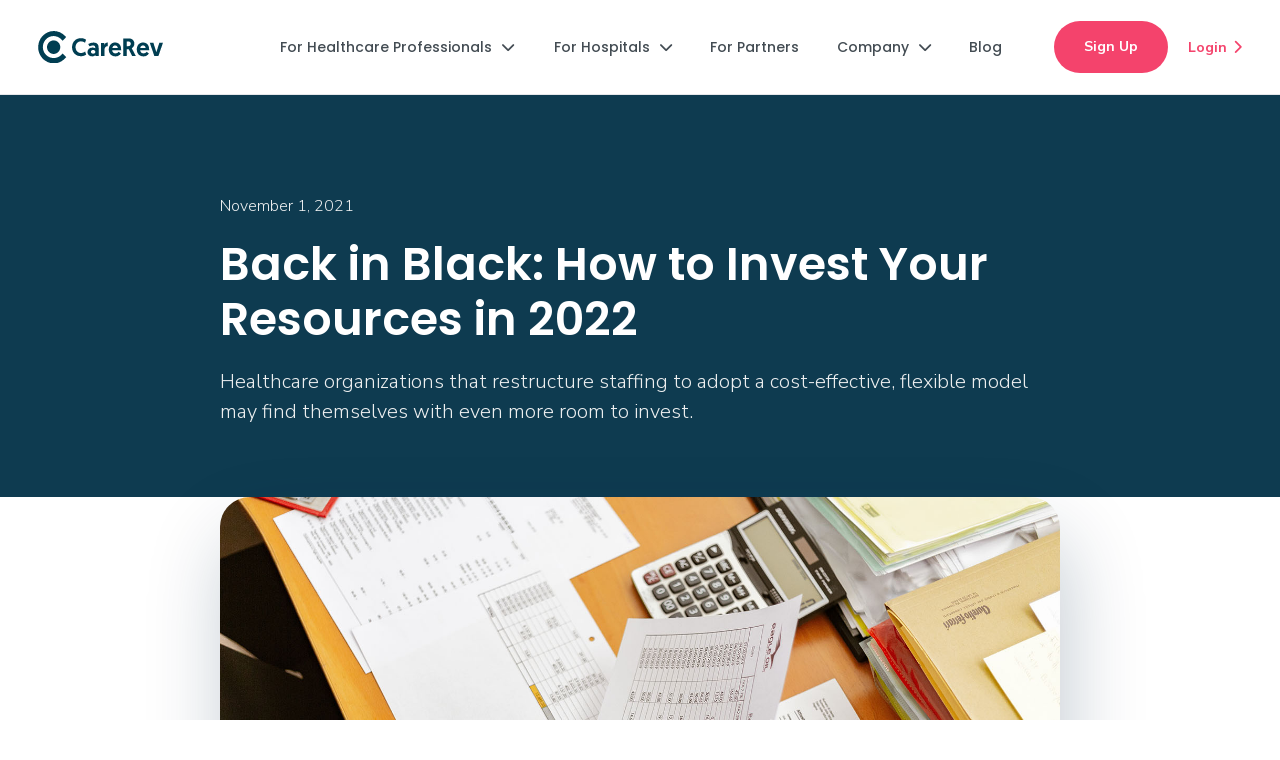

--- FILE ---
content_type: text/html
request_url: https://www.carerev.com/blog/back-in-black-how-to-invest-your-resources-in-2022
body_size: 11710
content:
<!DOCTYPE html><!-- Last Published: Mon Jan 05 2026 15:17:21 GMT+0000 (Coordinated Universal Time) --><html data-wf-domain="www.carerev.com" data-wf-page="63191c687649357c1857fc5a" data-wf-site="5babc11099f97ef511cf24a6" lang="en" data-wf-collection="63191c68764935dfb257fc0a" data-wf-item-slug="back-in-black-how-to-invest-your-resources-in-2022"><head><meta charset="utf-8"/><title>How to Invest Your Healthcare Staffing Resources in 2022</title><meta content="Healthcare organizations that evolve staffing to adopt a cost-effective, flexible model can improve operating costs. Learn how CareRev can help:" name="description"/><meta content="How to Invest Your Healthcare Staffing Resources in 2022" property="og:title"/><meta content="Healthcare organizations that evolve staffing to adopt a cost-effective, flexible model can improve operating costs. Learn how CareRev can help:" property="og:description"/><meta content="https://cdn.prod.website-files.com/5babc11099f97ea5dbcf24d5/64823e2347dee47524a9f3db_618045d0eb53e5c17fe68fca_invest-resources-hero.jpeg" property="og:image"/><meta content="How to Invest Your Healthcare Staffing Resources in 2022" property="twitter:title"/><meta content="Healthcare organizations that evolve staffing to adopt a cost-effective, flexible model can improve operating costs. Learn how CareRev can help:" property="twitter:description"/><meta content="https://cdn.prod.website-files.com/5babc11099f97ea5dbcf24d5/64823e2347dee47524a9f3db_618045d0eb53e5c17fe68fca_invest-resources-hero.jpeg" property="twitter:image"/><meta property="og:type" content="website"/><meta content="summary_large_image" name="twitter:card"/><meta content="width=device-width, initial-scale=1" name="viewport"/><link href="https://cdn.prod.website-files.com/5babc11099f97ef511cf24a6/css/carerev-team.shared.1bc3c6eed.min.css" rel="stylesheet" type="text/css"/><link href="https://fonts.googleapis.com" rel="preconnect"/><link href="https://fonts.gstatic.com" rel="preconnect" crossorigin="anonymous"/><script src="https://ajax.googleapis.com/ajax/libs/webfont/1.6.26/webfont.js" type="text/javascript"></script><script type="text/javascript">WebFont.load({  google: {    families: ["Poppins:100,200,300,regular,500,600,700,800,900","Nunito Sans:200,300,regular,600,700,800,900"]  }});</script><script src="https://use.typekit.net/lih8vvb.js" type="text/javascript"></script><script type="text/javascript">try{Typekit.load();}catch(e){}</script><script type="text/javascript">!function(o,c){var n=c.documentElement,t=" w-mod-";n.className+=t+"js",("ontouchstart"in o||o.DocumentTouch&&c instanceof DocumentTouch)&&(n.className+=t+"touch")}(window,document);</script><link href="https://cdn.prod.website-files.com/5babc11099f97ef511cf24a6/62c702f025dd0f433f40832b_CareRev-favicon.png" rel="shortcut icon" type="image/x-icon"/><link href="https://cdn.prod.website-files.com/5babc11099f97ef511cf24a6/62c7033c829b2456021a1150_CareRev-webclip.png" rel="apple-touch-icon"/><link href="https://www.carerev.com/blog/back-in-black-how-to-invest-your-resources-in-2022" rel="canonical"/><script src="https://www.google.com/recaptcha/api.js" type="text/javascript"></script>
<!-- begin fullstory code -->
<script>
window['_fs_debug'] = false;
window['_fs_host'] = 'fullstory.com';
window['_fs_script'] = 'edge.fullstory.com/s/fs.js';
window['_fs_org'] = '1F4V3';
window['_fs_namespace'] = 'FS';
(function(m,n,e,t,l,o,g,y){
    if (e in m) {if(m.console && m.console.log) { m.console.log('FullStory namespace conflict. Please set window["_fs_namespace"].');} return;}
    g=m[e]=function(a,b,s){g.q?g.q.push([a,b,s]):g._api(a,b,s);};g.q=[];
    o=n.createElement(t);o.async=1;o.crossOrigin='anonymous';o.src='https://'+_fs_script;
    y=n.getElementsByTagName(t)[0];y.parentNode.insertBefore(o,y);
    g.identify=function(i,v,s){g(l,{uid:i},s);if(v)g(l,v,s)};g.setUserVars=function(v,s){g(l,v,s)};g.event=function(i,v,s){g('event',{n:i,p:v},s)};
    g.anonymize=function(){g.identify(!!0)};
    g.shutdown=function(){g("rec",!1)};g.restart=function(){g("rec",!0)};
    g.log = function(a,b){g("log",[a,b])};
    g.consent=function(a){g("consent",!arguments.length||a)};
    g.identifyAccount=function(i,v){o='account';v=v||{};v.acctId=i;g(o,v)};
    g.clearUserCookie=function(){};
    g.setVars=function(n, p){g('setVars',[n,p]);};
    g._w={};y='XMLHttpRequest';g._w[y]=m[y];y='fetch';g._w[y]=m[y];
    if(m[y])m[y]=function(){return g._w[y].apply(this,arguments)};
    g._v="1.3.0";
})(window,document,window['_fs_namespace'],'script','user');
</script>
<!-- end fullstory code -->

<!-- Google Tag Manager -->
<script>(function(w,d,s,l,i){w[l]=w[l]||[];w[l].push({'gtm.start':
new Date().getTime(),event:'gtm.js'});var f=d.getElementsByTagName(s)[0],
j=d.createElement(s),dl=l!='dataLayer'?'&l='+l:'';j.async=true;j.src=
'https://www.googletagmanager.com/gtm.js?id='+i+dl;f.parentNode.insertBefore(j,f);
})(window,document,'script','dataLayer','GTM-PX32R4C');</script>
<!-- End Google Tag Manager -->

<meta name="google-site-verification" content="4_VqWGgEdkJ7_OpZuRPN7gLTX_uwk9WgwwS3UlubKsQ" />
<meta name="p:domain_verify" content="27ea269e6f7495749345f29dd33dd40a"/>
<meta name="google-site-verification" content="5LID3KO6YnDHXgC1SwZHigKpLNnKPuzzCKHHwpVFVyw" />

</head><body class="body-4"><div class="w-embed w-iframe"><!-- Google Tag Manager (noscript) -->
<noscript><iframe src="https://www.googletagmanager.com/ns.html?id=GTM-PX32R4C"
height="0" width="0" style="display:none;visibility:hidden"></iframe></noscript>
<!-- End Google Tag Manager (noscript) --></div><div data-collapse="medium" data-animation="default" data-duration="400" amplitude-event-name="Apply Now - Home Page [carerev.com]" data-easing="ease" data-easing2="ease" role="banner" class="navigation-2 w-nav"><div class="navigation-wrap"><div class="container-navigation-2"><div class="navigation-left"><a href="/" id="top-nav-link" class="brand-1 w-nav-brand"><img width="125" alt="CareRev logo." src="https://cdn.prod.website-files.com/5babc11099f97ef511cf24a6/62320df8e01070ecfbd91b6a_CR-logo-full-color_RGB.svg" loading="lazy" class="logo"/></a></div><nav role="navigation" class="menu-wrap w-nav-menu"><div data-delay="0" data-hover="true" class="w-dropdown"><div class="professionals-dropdown w-dropdown-toggle"><div id="top-nav-link" class="navigation-link">For Healthcare Professionals<span class="dropdown-icon"></span></div></div><nav class="nav-dropdown-list w-dropdown-list"><a href="/why-carerev" id="top-nav-link" amplitude-event-name="clicked why carerev professionals nav" class="nav-dropdown-link amplitude-click-event w-dropdown-link">Why CareRev</a><a href="/how-it-works" id="top-nav-link" amplitude-event-name="clicked how it works professionals nav" class="nav-dropdown-link amplitude-click-event w-dropdown-link">How it Works</a><a href="/professional-perks" id="top-nav-link" amplitude-event-name="clicked professional perks professionals nav" class="nav-dropdown-link amplitude-click-event w-dropdown-link">Professional Perks</a><a href="/referrals" id="top-nav-link" amplitude-event-name="clicked professional perks professionals nav" class="nav-dropdown-link amplitude-click-event w-dropdown-link">Referrals</a><a href="/professionals/faq" id="top-nav-link" amplitude-event-name="clicked professional perks professionals nav" class="nav-dropdown-link amplitude-click-event w-dropdown-link">FAQs</a><a href="/locations" id="top-nav-link" amplitude-event-name="clicked professional perks professionals nav" class="nav-dropdown-link amplitude-click-event w-dropdown-link">Our Locations</a><a href="/find-shifts" id="top-nav-link" amplitude-event-name="clicked find local jobs professionals nav" marketing-id="careers" class="nav-dropdown-link amplitude-click-event w-dropdown-link">Find Local Shifts</a><a href="https://app.carerev.com/new-account" id="top-nav-link" amplitude-event-name="clicked apply now professionals nav" target="_blank" class="nav-dropdown-link amplitude-click-event w-dropdown-link">Sign Up</a></nav></div><div data-delay="0" data-hover="true" class="w-dropdown"><div class="facilities-dropdown w-dropdown-toggle"><div id="top-nav-link" class="navigation-link">For Hospitals<span class="dropdown-icon"></span></div></div><nav class="nav-dropdown-list w-dropdown-list"><a href="/marketplace" id="top-nav-link" class="nav-dropdown-link w-dropdown-link">Marketplace</a><a href="/internal-resource-pool-plus" id="top-nav-link" class="nav-dropdown-link w-dropdown-link">IRP+</a><a href="/smart-rates-healthcare-staffing-tool" id="top-nav-link" class="nav-dropdown-link w-dropdown-link">Smart Rates</a><a href="/hospitals" id="top-nav-link" class="nav-dropdown-link w-dropdown-link">Hospitals &amp; Health Systems</a><a href="/resource-center" id="top-nav-link" class="nav-dropdown-link w-dropdown-link">Resource Center</a></nav></div><a href="/partners" id="top-nav-link" class="nav-link-blog w-inline-block"><div id="top-nav-link" class="navigation-link">For Partners</div></a><div data-delay="0" data-hover="true" class="w-dropdown"><div class="facilities-dropdown w-dropdown-toggle"><div id="top-nav-link" class="navigation-link">Company<span class="dropdown-icon"></span></div></div><nav class="nav-dropdown-list w-dropdown-list"><a href="/company" id="top-nav-link" class="nav-dropdown-link w-dropdown-link">About Us</a><a href="/news" id="top-nav-link" class="nav-dropdown-link w-dropdown-link">News</a></nav></div><a href="/blog" id="top-nav-link" class="nav-link-blog w-inline-block"><div id="top-nav-link" class="navigation-link">Blog</div></a><a href="https://app.carerev.com/" class="login-nav-link w-inline-block"><div class="navigation-link">Login</div></a><a href="https://app.carerev.com/new-account" target="_blank" class="login-nav-link-apply w-inline-block"><div class="navigation-link-apply">Sign up</div></a></nav><div class="navigation-right"><a href="https://app.carerev.com/registration" target="_blank" class="button-nav w-button">Join CareRev</a><a id="main_apply_link" amplitude-event-name="clicked apply now nav" href="https://app.carerev.com/new-account" target="_blank" class="main-button-nav amplitude-click-event w-button">Sign Up</a><div><div data-delay="0" data-hover="false" class="w-dropdown"><div class="button-dropdown-nav w-dropdown-toggle"><div>Join CareRev<span class="dropdown-icon"></span></div></div><nav class="dropdown-list-nav w-dropdown-list"><a href="https://app.carerev.com/registration" target="_blank" class="nav-dropdown-link w-dropdown-link">Professionals</a><a href="https://facilities.carerev.com/carerev-request-a-meeting" target="_blank" class="nav-dropdown-link w-dropdown-link">Hospitals /<br/>Health systems</a><a href="https://app.carerev.com/facility-registration" target="_blank" class="nav-dropdown-link w-dropdown-link">Outpatient Centers /<br/>Skilled Nursing Facilities</a></nav></div></div><a id="top-nav-link" amplitude-event-name="clicked login nav" href="https://app.carerev.com" target="_blank" class="login-link amplitude-click-event">Login<span class="login-icon"></span></a><div class="menu-button-3 w-nav-button"><div class="icon-8 w-icon-nav-menu"></div></div></div></div></div></div><div class="blog-wrapper"><div class="blog-header"><div class="blog-container-3"><div class="text-block-60">November 1, 2021</div><h1 class="blog-post-h1">Back in Black: How to Invest Your Resources in 2022</h1><p class="large-paragraph-2 light">Healthcare organizations that restructure staffing to adopt a cost-effective, flexible model may find themselves with even more room to invest.</p><div class="text-block-103 w-dyn-bind-empty"></div></div></div><div class="blog-content-2"><div class="header-bg"></div><div class="blog-container-3 move-up"><div class="title-wrapper-5"><div class="blog-header-image"><img src="https://cdn.prod.website-files.com/5babc11099f97ea5dbcf24d5/64823e2347dee47524a9f3db_618045d0eb53e5c17fe68fca_invest-resources-hero.jpeg" loading="lazy" alt="" class="header-image-cover"/></div></div><div class="blog_rich-text w-richtext"><p>With the worst of the pandemic in the rearview mirror, hospital and healthcare systems are seeing more positive numbers on their balance sheets. Universal Health Services <a href="https://www.fiercehealthcare.com/hospitals/uhs-joins-q2-2021-recovery-wave-325m-profit-26-increase-hospital-admissions" target="_blank">reported $325 million in profits</a> during the second quarter of 2021, with projected annual revenues expected to reach a little over $12 billion. <br/></p><p>Some smaller health systems have also reported gains: <a href="https://emma.msrb.org/P21460978-P21133848-.pdf" target="_blank">Allina Health</a>, a non-profit in Minnesota, announced an operating surplus of $13.9 million in the first quarter of 2021 compared to an operating loss of $67.5 million in 2020.<br/></p><p>Federal bailout funds, renegotiations with vendors and an optimized revenue cycle have all contributed to a financially brighter 2021. Healthcare organizations that restructured staffing to adopt a cost-effective, flexible model may find themselves with even more room to invest.<br/></p><p>If your organization plans to make strategic healthcare investments in 2022, consider reallocating resources to people, processes, and technology. Here, we give you some suggestions.</p><p><br/></p><h2><strong>Your people</strong></h2><p>‍</p><figure style="max-width:600pxpx" class="w-richtext-align-fullwidth w-richtext-figure-type-image"><div><img src="https://cdn.prod.website-files.com/5babc11099f97ea5dbcf24d5/686eb6f36670af7297132817_61804510fbddb2812cc36694_people.jpeg" alt="healthcare professionals discussing staffing resources" loading="lazy"/></div></figure><p>‍</p><p>‍</p><p>Excellent healthcare wouldn’t be possible without excellent people. Are you giving your professionals what they need to thrive? While you may not have the authority to expand on benefits packages, you can implement other changes to boost satisfaction. A few ideas include:</p><p>‍<br/></p><ul role="list"><li>Celebrate accomplishments regularly. This builds confidence and helps your team feel valued. Building morale equates to higher retention rates and, overall, a happier demeanor. <br/></li></ul><ul role="list"><li>Tackle common concerns. Does the building need basic maintenance upgrades so that your staff feels more comfortable and safe? Report these issues and address them accordingly.<br/></li></ul><ul role="list"><li>Adopt an employee engagement app. Research from <a href="https://insights.staffbase.com/free-download-roi-of-an-employee-app" target="_blank">Staffbase</a> shows companies that use employee apps improved engagement by 75%.<br/></li></ul><ul role="list"><li>Launch an employee recognition program. If you already have one, survey your team to find out if you’re meeting your objectives. If not, refine based on their feedback.</li></ul><p>‍</p><h2><strong>Your processes</strong></h2><p>‍</p><figure class="w-richtext-align-center w-richtext-figure-type-image"><div><img src="https://cdn.prod.website-files.com/5babc11099f97ea5dbcf24d5/686eb6f36670af729713280c_618045882ab917085003488e_process.jpeg" alt="nurse holding patient&#x27;s hand" loading="lazy"/></div></figure><p>‍</p><p>‍</p><p>Developing or participating in a quality improvement program , will lead to improved patient care and higher reimbursement rates, while also reflecting well on your organization. <br/></p><p>A <a href="https://www.ahrq.gov/sites/default/files/wysiwyg/cahps/quality-improvement/reports-and-case-studies/WR_751_AHRQ_Quigley_08_26_10.pdf" target="_blank">large acute care hospital</a> had received complaints and surveyed data that indicated its emotional support program needed improvement. Leadership launched an intervention to change the way registered nurses, nursing assistants, and other nursing staff provided emotional support to the hospital’s adult patients.<br/></p><p>By the end of the second year of the hospital’s quality improvement program, it reached its goals: the hospital improved its reputation in the community, maintained market share, lowered nursing turnover and absenteeism, and saw improved morale among the nursing staff.</p><p>‍</p><h2><strong>Your technology</strong></h2><p>‍</p><figure class="w-richtext-align-center w-richtext-figure-type-image"><div><img src="https://cdn.prod.website-files.com/5babc11099f97ea5dbcf24d5/686eb6f36670af729713281b_618045aa63ed5204634c17cc_tech.jpeg" alt="healthcare professional reading screen" loading="lazy"/></div></figure><p>‍</p><p>‍</p><p>As the pace of <a href="https://www.carerev.com/blog/4-technologies-that-are-changing-healthcare-operations" target="_blank">healthcare technology</a> quickens, hospitals must pay attention to innovation opportunities. Many products, such as telehealth platforms and medical devices improve operational efforts and can help organizations run more efficiently. <br/></p><p>Radio frequency identification (RFID) helps clinicians better track equipment and specimens for improved patient flow and security. <a href="https://healthtechmagazine.net/article/2020/02/will-robots-replace-hospital-employees-perfcon" target="_blank">Nonsurgical robots</a> keep hospitals clean, analyze EHR data, and streamline patient check-in.<br/></p><p>Dedicated mobile solutions help improve care team coordination and productivity. And when it comes to apps, you’ll find tools to help your team better manage stress, improve employee engagement, and provide just-in-time learning.<br/></p><p>App-based healthcare marketplace platforms, such as <a href="https://www.carerev.com/" target="_blank">CareRev</a>’s, allow you to fill last-minute shifts in an instant with fully vetted, highly qualified per-diem professionals. Your staff will spend less time finding and onboarding professionals and more time on patient care.<br/></p><p>If your hospital or healthcare system recovered well from the roller coaster that started in early 2020, invest those resources wisely — starting with your people — and prepare for an even better 2022.<br/></p></div><div class="div-block-82"><img alt="" loading="lazy" width="100" src="" class="w-dyn-bind-empty"/><div><div class="text-block-104 w-dyn-bind-empty"></div><div class="text-block-106 w-dyn-bind-empty"></div><div class="text-block-105 w-dyn-bind-empty"></div></div></div><div class="blog-tag-div"><div class="blog-tag-heading">Explore related blogs:</div><div class="collection-list-wrapper-6 w-dyn-list"><div role="list" class="blog-tag-collection-list w-dyn-items w-row"><div role="listitem" class="collection-item-13 w-dyn-item w-col w-col-3"><a href="https://www.carerev.com/tags/facilities" class="link-block-26 w-inline-block"><div class="blog-tag__text">Facilities</div></a></div><div role="listitem" class="collection-item-13 w-dyn-item w-col w-col-3"><a href="https://www.carerev.com/tags/staffing-strategy" class="link-block-26 w-inline-block"><div class="blog-tag__text">Staffing strategy</div></a></div></div></div></div><div class="blog-post__divider-line"></div><div class="div-block-377"><h3 class="blog_cta-heading">Ready to see what CareRev can do for your facility?</h3><a id="blog-cta-button" href="https://www.carerev.com/request-a-meeting" class="blog_rose-ave-button w-button">Request a demo</a></div></div></div></div><section><div class="w-layout-blockcontainer container-162 w-container"><div class="featured-blog-container"><div><h2 class="heading-193">Articles you may be interested in</h2></div><div class="w-dyn-list"><div role="list" class="w-dyn-items w-row"><div role="listitem" class="collection-item-12 w-dyn-item w-col w-col-4"><a href="/blog/irp-transforms-workforce-management-for-bergen-new-bridge-carerevs-ceo-brandon-atkinson-shares" class="blog-card w-inline-block"><div class="blog-image"><img src="https://cdn.prod.website-files.com/5babc11099f97ea5dbcf24d5/68b1a6b4fb180be0458bb811_brandon-shares-bergen-carerev-momentum.jpg" loading="lazy" alt="" sizes="(max-width: 767px) 96vw, (max-width: 991px) 229.3125px, 299.96875px" srcset="https://cdn.prod.website-files.com/5babc11099f97ea5dbcf24d5/68b1a6b4fb180be0458bb811_brandon-shares-bergen-carerev-momentum-p-500.jpg 500w, https://cdn.prod.website-files.com/5babc11099f97ea5dbcf24d5/68b1a6b4fb180be0458bb811_brandon-shares-bergen-carerev-momentum-p-800.jpg 800w, https://cdn.prod.website-files.com/5babc11099f97ea5dbcf24d5/68b1a6b4fb180be0458bb811_brandon-shares-bergen-carerev-momentum-p-1080.jpg 1080w, https://cdn.prod.website-files.com/5babc11099f97ea5dbcf24d5/68b1a6b4fb180be0458bb811_brandon-shares-bergen-carerev-momentum-p-1600.jpg 1600w, https://cdn.prod.website-files.com/5babc11099f97ea5dbcf24d5/68b1a6b4fb180be0458bb811_brandon-shares-bergen-carerev-momentum.jpg 1920w" class="image-full"/><div class="date-block"><div class="date-text">29</div><div class="month-text">Aug</div></div></div><div class="blog-content"><h3 class="blog-feature__h3">IRP+ Transforms Workforce Management for Bergen New Bridge Medical Center, CareRev’s CEO Brandon Atkinson Shares Momentum from 90 Days</h3></div></a></div><div role="listitem" class="collection-item-12 w-dyn-item w-col w-col-4"><a href="/blog/carerev-expands-on-demand-platform-to-allied-and-ancillary-professionals" class="blog-card w-inline-block"><div class="blog-image"><img src="https://cdn.prod.website-files.com/5babc11099f97ea5dbcf24d5/667586a3adc76d51baa26450_carerev-press.jpeg" loading="lazy" alt="" sizes="(max-width: 767px) 96vw, (max-width: 991px) 229.3125px, 299.96875px" srcset="https://cdn.prod.website-files.com/5babc11099f97ea5dbcf24d5/667586a3adc76d51baa26450_carerev-press-p-500.jpeg 500w, https://cdn.prod.website-files.com/5babc11099f97ea5dbcf24d5/667586a3adc76d51baa26450_carerev-press-p-800.jpeg 800w, https://cdn.prod.website-files.com/5babc11099f97ea5dbcf24d5/667586a3adc76d51baa26450_carerev-press.jpeg 1024w" class="image-full"/><div class="date-block"><div class="date-text">12</div><div class="month-text">Jun</div></div></div><div class="blog-content"><h3 class="blog-feature__h3">CareRev Expands On-Demand Platform to Allied and Ancillary Professionals</h3></div></a></div><div role="listitem" class="collection-item-12 w-dyn-item w-col w-col-4"><a href="/blog/watch-the-blog-how-cnos-are-tackling-nurse-recruitment-in-2025" class="blog-card w-inline-block"><div class="blog-image"><img src="https://cdn.prod.website-files.com/5babc11099f97ea5dbcf24d5/67a2947cbf20b88e9f044c48_nurse-recruitment-webinar.jpg" loading="lazy" alt="" sizes="(max-width: 767px) 96vw, (max-width: 991px) 229.3125px, 299.96875px" srcset="https://cdn.prod.website-files.com/5babc11099f97ea5dbcf24d5/67a2947cbf20b88e9f044c48_nurse-recruitment-webinar-p-500.jpg 500w, https://cdn.prod.website-files.com/5babc11099f97ea5dbcf24d5/67a2947cbf20b88e9f044c48_nurse-recruitment-webinar-p-800.jpg 800w, https://cdn.prod.website-files.com/5babc11099f97ea5dbcf24d5/67a2947cbf20b88e9f044c48_nurse-recruitment-webinar-p-1080.jpg 1080w, https://cdn.prod.website-files.com/5babc11099f97ea5dbcf24d5/67a2947cbf20b88e9f044c48_nurse-recruitment-webinar-p-1600.jpg 1600w, https://cdn.prod.website-files.com/5babc11099f97ea5dbcf24d5/67a2947cbf20b88e9f044c48_nurse-recruitment-webinar.jpg 1920w" class="image-full"/><div class="date-block"><div class="date-text">4</div><div class="month-text">Feb</div></div></div><div class="blog-content"><h3 class="blog-feature__h3">Watch The Blog: How CNOs are Tackling Nurse Recruitment in 2025</h3></div></a></div></div></div></div></div></section><div class="footer-section"><div class="footer-container-2"><div class="w-layout-grid footer-grid"><div class="footer-link-column"><img src="https://cdn.prod.website-files.com/5babc11099f97ef511cf24a6/61608e92cc6781838c1530b9_CR-logo-horiz-grey.svg" loading="lazy" width="125" alt=""/><div class="address">2108 N St, Ste 4037, Sacramento, CA 95816<strong><br/></strong></div><div class="social-wrapper"><a href="https://www.facebook.com/CareRev" target="_blank" class="social-link"></a><a href="https://www.instagram.com/carerev/" target="_blank" class="social-link"></a><a href="https://www.linkedin.com/company/carerev/" target="_blank" class="social-link"></a><a href="https://www.youtube.com/channel/UCSKVUVsCDss0SOuD65C5hKw" target="_blank" class="social-link"></a></div><div class="tjc-div"><a href="https://www.jointcommission.org/" target="_blank" class="w-inline-block"><div class="tjc-seal-wrapper"><img src="https://cdn.prod.website-files.com/5babc11099f97ef511cf24a6/66b13b39364b0a0afc8a5625_tjc-gold-seal.png" loading="lazy" alt=""/></div></a><div class="text-block-245">Certified by The Joint Commission</div></div></div><div class="footer-link-column"><div class="footer-link-title">For Healthcare Professionals</div><a href="/why-carerev" id="footer-nav-link" class="footer-link-2">Why CareRev</a><a href="/how-it-works" id="footer-nav-link" class="footer-link-2">How it Works</a><a href="/professional-perks" id="footer-nav-link" class="footer-link-2">Professional Perks</a><a href="/referrals" id="footer-nav-link" class="footer-link-2">Referrals</a><a href="/locations" id="footer-nav-link" class="footer-link-2">Our Locations</a><a href="/professions" id="footer-nav-link" class="footer-link-2">Our Professions</a><a href="/find-shifts" id="footer-nav-link" class="footer-link-2">Find Local Shifts</a><a href="https://app.carerev.com/new-account" id="footer-nav-link" target="_blank" class="footer-link-2">Sign Up</a></div><div class="footer-link-column"><div class="footer-link-title">For Hospitals</div><a href="/marketplace" id="footer-nav-link" class="footer-link-2">Marketplace</a><a href="/internal-resource-pool-plus" id="footer-nav-link" class="footer-link-2">IRP+</a><a href="/smart-rates-healthcare-staffing-tool" id="footer-nav-link" class="footer-link-2">Smart Rates</a><a href="/hospitals" id="footer-nav-link" class="footer-link-2">Hospitals &amp; Health Systems</a><a href="/resource-center" id="footer-nav-link" class="footer-link-2 last">Resource Center</a><div class="footer-link-title">For Partners</div><a href="/partners" id="footer-nav-link" class="footer-link-2">Partners</a></div><div class="footer-link-column"><div class="footer-link-title">Company</div><a href="/company" id="footer-nav-link" class="footer-link-2">About</a><a href="/blog" id="footer-nav-link" class="footer-link-2">Blog</a><a href="/events" id="footer-nav-link" class="footer-link-2">Events</a><a href="/news" id="footer-nav-link" class="footer-link-2">News</a><a href="/carerev-careers" id="footer-nav-link" class="footer-link-2">Careers</a><a href="/support" id="footer-nav-link" class="footer-link-2">Support</a></div></div><div class="footer-line"></div><div class="tjc-wrapper"><img src="https://cdn.prod.website-files.com/5babc11099f97ef511cf24a6/61d62c1eda1792d67a2a539a_goldseal_transparent.png" loading="lazy" width="0" alt="The Joint Commission badge." class="image-43"/><div class="text-block-51">The public may contact The Joint Commission’s Office of Quality Monitoring to report any concerns or register complaints about a Joint Commission–certified organization by calling <a target="_blank" href="tel:18009946610" id="footer-nav-link">1-800-994-6610</a> or e-mailing <a target="_blank" href="mailto:complaint@jointcommission.org" id="footer-nav-link">complaint@jointcommission.org</a></div></div><div class="footer-bottom-wrapper"><div class="text-block-50">® 2026 CareRev</div><a href="/terms-of-use" id="footer-nav-link" class="footer-privacy-link">Terms of Use</a><a href="/privacy" id="footer-nav-link" class="footer-privacy-link">Privacy Policy</a><a href="/notice-at-collection" id="footer-nav-link" class="footer-privacy-link">Notice at Collection</a><a href="/tjc-policy-statement" id="footer-nav-link" class="footer-privacy-link">TJC Policy</a><a id="footer-nav-link" href="https://app.carerev.com/do-not-sell-my-personal-information" target="_blank" class="footer-privacy-link">Do Not Sell My Personal Information</a></div></div></div><script src="https://d3e54v103j8qbb.cloudfront.net/js/jquery-3.5.1.min.dc5e7f18c8.js?site=5babc11099f97ef511cf24a6" type="text/javascript" integrity="sha256-9/aliU8dGd2tb6OSsuzixeV4y/faTqgFtohetphbbj0=" crossorigin="anonymous"></script><script src="https://cdn.prod.website-files.com/5babc11099f97ef511cf24a6/js/carerev-team.schunk.36b8fb49256177c8.js" type="text/javascript"></script><script src="https://cdn.prod.website-files.com/5babc11099f97ef511cf24a6/js/carerev-team.schunk.30f48e79a093c612.js" type="text/javascript"></script><script src="https://cdn.prod.website-files.com/5babc11099f97ef511cf24a6/js/carerev-team.4698b31e.c5b6caca47ad67b5.js" type="text/javascript"></script><!-- begin recruitics base script -->
<script async
src="//jsv3.recruitics.com/ee09feb7-e0ca-11eb-905e-8f713c77369f.js"></script>
<!-- end recruitics base script -->

<!-- begin amplitude code -->
<script type="text/javascript">
	!function(){"use strict";!function(e,t){var r=e.amplitude||{_q:[]};if(r.invoked)e.console&&console.error&&console.error("Amplitude snippet has been loaded.");else{r.invoked=!0;var n=t.createElement("script");n.type="text/javascript",n.integrity="sha384-GS6YJWyepBi+TL3uXx5i7xx1UTA9iHaZr9q+5uNsuhzMb8c1SfkKW4Wee/IxZOW5",n.crossOrigin="anonymous",n.async=!0,n.src="https://cdn.amplitude.com/libs/analytics-browser-1.0.0-min.js.gz",n.onload=function(){e.amplitude.runQueuedFunctions||console.log("[Amplitude] Error: could not load SDK")};var s=t.getElementsByTagName("script")[0];function v(e,t){e.prototype[t]=function(){return this._q.push({name:t,args:Array.prototype.slice.call(arguments,0)}),this}}s.parentNode.insertBefore(n,s);for(var o=function(){return this._q=[],this},i=["add","append","clearAll","prepend","set","setOnce","unset","preInsert","postInsert","remove","getUserProperties"],a=0;a<i.length;a++)v(o,i[a]);r.Identify=o;for(var u=function(){return this._q=[],this},c=["getEventProperties","setProductId","setQuantity","setPrice","setRevenue","setRevenueType","setEventProperties"],p=0;p<c.length;p++)v(u,c[p]);r.Revenue=u;var d=["getDeviceId","setDeviceId","regenerateDeviceId","getSessionId","setSessionId","getUserId","setUserId","setOptOut","setTransport"],l=["init","add","remove","track","logEvent","identify","groupIdentify","setGroup","revenue"];function f(e){function t(t,r){e[t]=function(){var n={promise:new Promise((r=>{e._q.push({name:t,args:Array.prototype.slice.call(arguments,0),resolve:r})}))};if(r)return n}}for(var r=0;r<d.length;r++)t(d[r],!1);for(var n=0;n<l.length;n++)t(l[n],!0)}f(r),e.amplitude=r}}(window,document)}();

  	// Initialize Amplitude
	amplitude.init("6827ef76bdb0fb4e2a001cde439482ce");
	window.addEventListener('DOMContentLoaded', () => {
    // Find all of the elements on the page which have the class 'amplitude-click-event'
    var elementsToTrack = document.getElementsByClassName("amplitude-click-event");
  	var eventProperties = {
   'clicked from': window.location.pathname
  	}

    // Add an event listener to each of the elements you found
    var elementsToTrackLength = elementsToTrack.length;
    for (var i = 0; i < elementsToTrackLength; i++) {
        elementsToTrack[i].addEventListener('click', function () {
            amplitude.logEvent(this.getAttribute("amplitude-event-name"), eventProperties);
		});
    }
    });
</script>
<!-- end amplitude code -->

<!-- COMMENTING OUT TO TEST handles success and error of custom form submissions to MuleSoft API 
<script type="text/javascript">
  $('#email-form-3').each(function (i, el) {
    form = $(el);
    form.submit(function (e) {
      e.preventDefault();
      form = $(e.target);
      action = form.attr("action");
      $.ajax({
        url: action,
        method: "POST",
        data: form.serialize(),
        dataType: "json",
        success: function () {
          parent = $(form.parent());
          parent.children("form").css("display", "none");
          parent.children(".w-form-done").css("display", "block");
        },
        error: function () {
          parent.find(".w-form-fail").css("display", "block");
        },
      });
    });
  });
  
    function onloadCallback() {
        document.getElementById("submitRequest").disabled = true;
    };
    function enableBtn(){
        document.getElementById("submitRequest").disabled = false;
    }
</script>
 end custom code for MuleSoft API form submissions —>


<!-- POST FORM DATA TO WEBHOOK WITHOUT REDIRECTING 
<script>
  // Wait for the DOM to be fully loaded
  document.addEventListener('DOMContentLoaded', function() {
    // Select all forms with the ms-code-form-no-redirect attribute
    const forms = document.querySelectorAll('form[ms-code-form-no-redirect]');

    forms.forEach(form => {
      // Select the success and error message elements for this form
      const formWrapper = form.closest('.w-form');
      const successMessage = formWrapper.querySelector('.w-form-done');
      const errorMessage = formWrapper.querySelector('.w-form-fail');

      // Add submit event listener to the form
      form.addEventListener('submit', function(event) {
        // Prevent the default form submission
        event.preventDefault();

        // Get the form data
        const formData = new FormData(form);

        // Get the submit button and set its text to the waiting message
        const submitButton = form.querySelector('input[type="submit"], button[type="submit"]');
        const originalButtonText = submitButton.value || submitButton.textContent;
        const waitingText = submitButton.getAttribute('data-wait') || 'Please wait...';

        if (submitButton.tagName === 'INPUT') {
          submitButton.value = waitingText;
        } else {
          submitButton.textContent = waitingText;
        }

        // Disable the submit button
        submitButton.disabled = true;

        // Send the form data to the form's action URL using fetch
        fetch(form.action, {
          method: 'POST',
          body: formData
        })
          .then(response => {
            if (response.ok || response.status === 201 || response.status === 202) {
              // If the submission was successful, show the success message
              form.style.display = 'none';
              successMessage.style.display = 'block';
              errorMessage.style.display = 'none';
            } else {
              // If there was an error, show the error message
              throw new Error('Form submission failed');
            }
          })
          .catch(error => {
            // If there was a network error or the submission failed, show the error message
            console.error('Error:', error);
            errorMessage.style.display = 'block';
            successMessage.style.display = 'none';
          })
          .finally(() => {
            // Reset the submit button text and re-enable it
            if (submitButton.tagName === 'INPUT') {
              submitButton.value = originalButtonText;
            } else {
              submitButton.textContent = originalButtonText;
            }
            submitButton.disabled = false;
          });
      });
    });
  });
</script>
END POST FORM DATA TO WEBHOOK WITHOUT REDIRECTING -->
<script type="application/ld+json">
{
  "@context": "https://schema.org",
  "@type": "BlogPosting",
  "mainEntityOfPage": {
    "@type": "WebPage",
    "@id": "https://www.carerev.com/blog/back-in-black-how-to-invest-your-resources-in-2022"
  },
  "headline": "Back in Black: How to Invest Your Resources in 2022",
  "description": "Healthcare organizations that restructure staffing to adopt a cost-effective, flexible model may find themselves with even more room to invest.",
  "image": "https://cdn.prod.website-files.com/5babc11099f97ea5dbcf24d5/64823e2347dee47524a9f3db_618045d0eb53e5c17fe68fca_invest-resources-hero.jpeg",  
  "author": {
    "@type": "Organization",
    "name": "CareRev",
    "url": "https://www.carerev.com"
  },  
  "publisher": {
    "@type": "Organization",
    "name": "CareRev",
    "logo": {
      "@type": "ImageObject",
      "url": "https://assets-global.website-files.com/5babc11099f97ef511cf24a6/62320df8e01070ecfbd91b6a_CR-logo-full-color_RGB.svg"
    }
  },
  "datePublished": "Nov 01, 2021",
  "dateModified": "Jul 09, 2025"
}
</script></body></html>

--- FILE ---
content_type: text/css
request_url: https://tags.srv.stackadapt.com/sa.css
body_size: -11
content:
:root {
    --sa-uid: '0-27289197-bf4a-5df0-7f44-3e257a8feaf6';
}

--- FILE ---
content_type: text/plain; charset=utf-8
request_url: https://rs.fullstory.com/rec/page
body_size: -39
content:
{"reason_code":3,"reason":"10088/10000 sessions with 0 overage limit","cookie_domain":"carerev.com"}


--- FILE ---
content_type: text/plain;charset=UTF-8
request_url: https://jsv3.recruitics.com/event.txt
body_size: 241
content:
b187d4f0f53b11f0a46a85c49544e04acf30bd3d8dd74b44b8cb6a42ea007f02